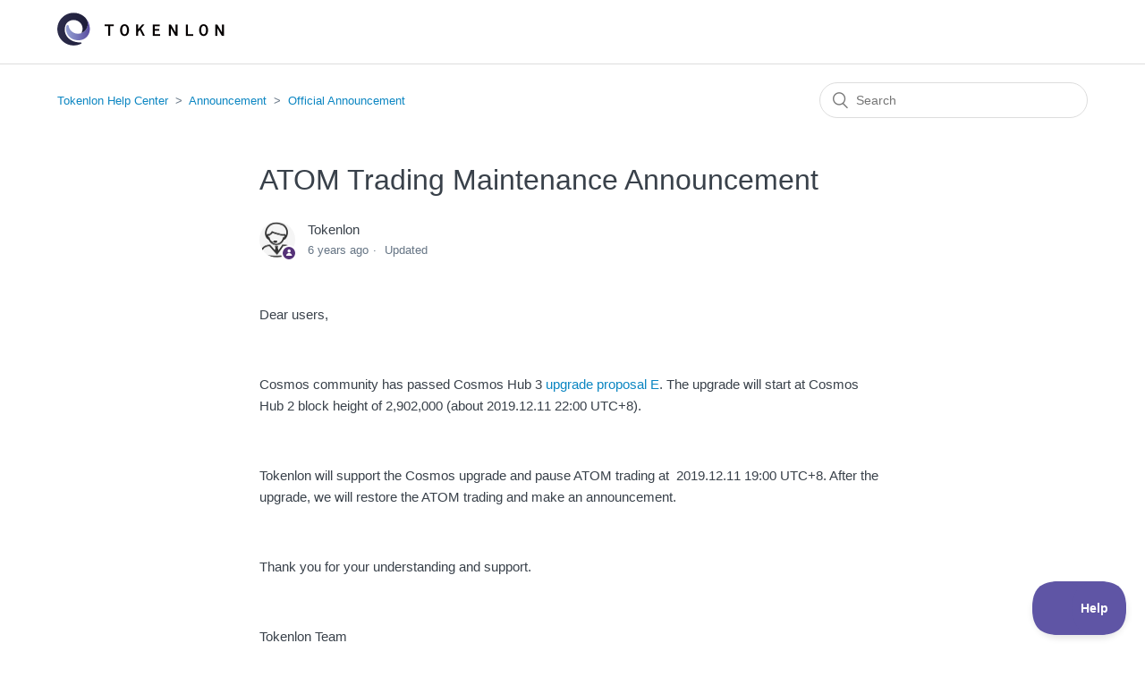

--- FILE ---
content_type: text/html; charset=utf-8
request_url: https://support.tokenlon.im/hc/en-us/articles/360037407232-ATOM-Trading-Maintenance-Announcement
body_size: 4297
content:
<!DOCTYPE html>
<html dir="ltr" lang="en-US">
<head>
  <meta charset="utf-8" />
  <!-- v26800 -->


  <title>ATOM Trading Maintenance Announcement &ndash; Tokenlon Help Center</title>

  <meta name="csrf-param" content="authenticity_token">
<meta name="csrf-token" content="">

  <meta name="description" content="Dear users,   Cosmos community has passed Cosmos Hub 3 upgrade proposal E. The upgrade will start at Cosmos Hub 2 block height of..." /><meta property="og:image" content="https://support.tokenlon.im/hc/theming_assets/01HZP6ACWWGMV16GTG61EJBK4G" />
<meta property="og:type" content="website" />
<meta property="og:site_name" content="Tokenlon Help Center" />
<meta property="og:title" content="ATOM Trading Maintenance Announcement" />
<meta property="og:description" content="Dear users,
 
Cosmos community has passed Cosmos Hub 3 upgrade proposal E. The upgrade will start at Cosmos Hub 2 block height of 2,902,000 (about 2019.12.11 22:00 UTC+8).
 
Tokenlon will support t..." />
<meta property="og:url" content="https://support.tokenlon.im/hc/en-us/articles/360037407232-ATOM-Trading-Maintenance-Announcement" />
<link rel="canonical" href="https://support.tokenlon.im/hc/en-us/articles/360037407232-ATOM-Trading-Maintenance-Announcement">
<link rel="alternate" hreflang="en-us" href="https://support.tokenlon.im/hc/en-us/articles/360037407232-ATOM-Trading-Maintenance-Announcement">
<link rel="alternate" hreflang="x-default" href="https://support.tokenlon.im/hc/zh-cn/articles/360037407232-Tokenlon-ATOM-%E4%BA%A4%E6%98%93%E7%BB%B4%E6%8A%A4%E5%85%AC%E5%91%8A">
<link rel="alternate" hreflang="zh-cn" href="https://support.tokenlon.im/hc/zh-cn/articles/360037407232-Tokenlon-ATOM-%E4%BA%A4%E6%98%93%E7%BB%B4%E6%8A%A4%E5%85%AC%E5%91%8A">

  <link rel="stylesheet" href="//static.zdassets.com/hc/assets/application-f34d73e002337ab267a13449ad9d7955.css" media="all" id="stylesheet" />
    <!-- Entypo pictograms by Daniel Bruce — www.entypo.com -->
    <link rel="stylesheet" href="//static.zdassets.com/hc/assets/theming_v1_support-e05586b61178dcde2a13a3d323525a18.css" media="all" />
  <link rel="stylesheet" type="text/css" href="/hc/theming_assets/9417983/360002752412/style.css?digest=27291019795988">

  <link rel="icon" type="image/x-icon" href="/hc/theming_assets/01HZP6AD19XBJMTGP9KPRE9W7C">

    <script src="//static.zdassets.com/hc/assets/jquery-09d07e20ce042ef10e301661ad1f316c.js"></script>
    

  <meta content="width=device-width, initial-scale=1.0" name="viewport" />
<script async src="https://www.googletagmanager.com/gtag/js?id=UA-144903049-12"></script>
  <script type="text/javascript" src="/hc/theming_assets/9417983/360002752412/script.js?digest=27291019795988"></script>
</head>
<body class="">
  
  
  

  <header class="header">
  <div class="logo">
    <a title="Home" href="/hc/en-us">
      <img src="/hc/theming_assets/01HZP6ACWWGMV16GTG61EJBK4G" alt="Tokenlon Help Center Help Center home page">
    </a>
  </div>
  <div class="nav-wrapper">
    
  </div>
</header>


  <main role="main">
    <div class="container-divider"></div>
<div class="container">
  <nav class="sub-nav">
    <ol class="breadcrumbs">
  
    <li title="Tokenlon Help Center">
      
        <a href="/hc/en-us">Tokenlon Help Center</a>
      
    </li>
  
    <li title="Announcement">
      
        <a href="/hc/en-us/categories/360002021512-Announcement">Announcement</a>
      
    </li>
  
    <li title="Official Announcement">
      
        <a href="/hc/en-us/sections/360006312912-Official-Announcement">Official Announcement</a>
      
    </li>
  
</ol>

    <form role="search" class="search" data-search="" action="/hc/en-us/search" accept-charset="UTF-8" method="get"><input type="hidden" name="utf8" value="&#x2713;" autocomplete="off" /><input type="hidden" name="category" id="category" value="360002021512" autocomplete="off" />
<input type="search" name="query" id="query" placeholder="Search" aria-label="Search" /></form>
  </nav>

  <div class="article-container" id="article-container">
    <section class="article-sidebar">
      
    </section>

    <article class="article">
      <header class="article-header">
        <h1 title="ATOM Trading Maintenance Announcement" class="article-title">
          ATOM Trading Maintenance Announcement
          
        </h1>

        <div class="article-author">
          
            <div class="avatar article-avatar">
              
                <span class="icon-agent"></span>
              
              <img src="https://support.tokenlon.im/system/photos/360334823692/Snipaste_2019-08-27_12-14-14.jpg" alt="" class="user-avatar"/>
            </div>
          
          <div class="article-meta">
            
              
                Tokenlon
              
            

            <ul class="meta-group">
              
                <li class="meta-data"><time datetime="2019-12-11T03:49:42Z" title="2019-12-11T03:49:42Z" data-datetime="relative">December 11, 2019 03:49</time></li>
                <li class="meta-data">Updated</li>
              
            </ul>
          </div>
        </div>

        
      </header>

      <section class="article-info">
        <div class="article-content">
          <div class="article-body"><p><span style="font-weight: 400;">Dear users,</span></p>
<p>&nbsp;</p>
<p><span style="font-weight: 400;">Cosmos community has passed Cosmos Hub 3 </span><a href="https://hubble.figment.network/cosmos/chains/cosmoshub-2/governance/proposals/19"><span style="font-weight: 400;">upgrade proposal E</span></a><span style="font-weight: 400;">. The upgrade will start at Cosmos Hub 2 block height of 2,902,000 (about 2019.12.11 22:00 UTC+8).</span></p>
<p>&nbsp;</p>
<p><span style="font-weight: 400;">Tokenlon will support the Cosmos upgrade and pause ATOM trading at&nbsp; 2019.12.11 19:00 UTC+8. After the upgrade, we will restore the ATOM trading and make an announcement.&nbsp;</span></p>
<p>&nbsp;</p>
<p><span style="font-weight: 400;">Thank you for your understanding and support.</span></p>
<p>&nbsp;</p>
<p><span style="font-weight: 400;">Tokenlon Team</span></p>
<p><span style="font-weight: 400;">2019.12.11</span></p></div>

          <div class="article-attachments">
            <ul class="attachments">
              
            </ul>
          </div>
        </div>
      </section>

      <footer>
        <div class="article-footer">
          
          
        </div>
        
          <div class="article-votes">
            <span class="article-votes-question">Was this article helpful?</span>
            <div class="article-votes-controls" role='radiogroup'>
              <a class="button article-vote article-vote-up" data-helper="vote" data-item="article" data-type="up" data-id="360037407232" data-upvote-count="16" data-vote-count="19" data-vote-sum="13" data-vote-url="/hc/en-us/articles/360037407232/vote" data-value="null" data-label="16 out of 19 found this helpful" data-selected-class="null" aria-selected="false" role="radio" rel="nofollow" title="Yes" href="#"></a>
              <a class="button article-vote article-vote-down" data-helper="vote" data-item="article" data-type="down" data-id="360037407232" data-upvote-count="16" data-vote-count="19" data-vote-sum="13" data-vote-url="/hc/en-us/articles/360037407232/vote" data-value="null" data-label="16 out of 19 found this helpful" data-selected-class="null" aria-selected="false" role="radio" rel="nofollow" title="No" href="#"></a>
            </div>
            <small class="article-votes-count">
              <span class="article-vote-label" data-helper="vote" data-item="article" data-type="label" data-id="360037407232" data-upvote-count="16" data-vote-count="19" data-vote-sum="13" data-vote-url="/hc/en-us/articles/360037407232/vote" data-value="null" data-label="16 out of 19 found this helpful">16 out of 19 found this helpful</span>
            </small>
          </div>
        

        <div class="article-more-questions">
          Have more questions? <a href="/hc/en-us/requests/new">Submit a request</a>
        </div>
        <div class="article-return-to-top">
          <a href="#article-container">Return to top<span class="icon-arrow-up"></span></a>
        </div>
      </footer>

      <section class="article-relatives">
        
        
          
  <section class="related-articles">
    
      <h3 class="related-articles-title">Related articles</h3>
    
    <ul>
      
        <li>
          <a href="/hc/en-us/related/click?data=[base64]%3D--a6b3ac9a318b97fb5b7bfadc9744e5983b0f6e56" rel="nofollow">System Maintenance In Progress</a>
        </li>
      
    </ul>
  </section>


        
      </section>
      
    </article>
  </div>
</div>

  </main>

  <footer class="footer">
  <div class="footer-inner">
    <a title="Home" href="/hc/en-us">Tokenlon Help Center</a>

    <div class="footer-language-selector">
      
        <div class="dropdown language-selector">
          <button class="dropdown-toggle" aria-haspopup="true">
            English (US)
          </button>
          <span class="dropdown-menu dropdown-menu-end" role="menu">
            
              <a href="/hc/change_language/zh-cn?return_to=%2Fhc%2Fzh-cn%2Farticles%2F360037407232-Tokenlon-ATOM-%25E4%25BA%25A4%25E6%2598%2593%25E7%25BB%25B4%25E6%258A%25A4%25E5%2585%25AC%25E5%2591%258A" dir="ltr" rel="nofollow" role="menuitem">
                简体中文
              </a>
            
          </span>
        </div>
      
    </div>
  </div>
</footer>



  <!-- / -->

  
  <script src="//static.zdassets.com/hc/assets/en-us.404652bbf2e628fcc3e0.js"></script>
  

  <script type="text/javascript">
  /*

    Greetings sourcecode lurker!

    This is for internal Zendesk and legacy usage,
    we don't support or guarantee any of these values
    so please don't build stuff on top of them.

  */

  HelpCenter = {};
  HelpCenter.account = {"subdomain":"tokenlon","environment":"production","name":"Tokenlon"};
  HelpCenter.user = {"identifier":"da39a3ee5e6b4b0d3255bfef95601890afd80709","email":null,"name":"","role":"anonymous","avatar_url":"https://assets.zendesk.com/hc/assets/default_avatar.png","is_admin":false,"organizations":[],"groups":[]};
  HelpCenter.internal = {"asset_url":"//static.zdassets.com/hc/assets/","web_widget_asset_composer_url":"https://static.zdassets.com/ekr/snippet.js","current_session":{"locale":"en-us","csrf_token":null,"shared_csrf_token":null},"usage_tracking":{"event":"article_viewed","data":"BAh7CDoLbG9jYWxlSSIKZW4tdXMGOgZFVDoPYXJ0aWNsZV9pZGwrCADa5tNTADoKX21ldGF7DDoPYWNjb3VudF9pZGkD/7SPOhNoZWxwX2NlbnRlcl9pZGwrCMsjtdFTADoNYnJhbmRfaWRsKwicD9bRUwA6DHVzZXJfaWQwOhN1c2VyX3JvbGVfbmFtZUkiDkFOT05ZTU9VUwY7BlQ7AEkiCmVuLXVzBjsGVDoaYW5vbnltb3VzX3RyYWNraW5nX2lkMA==--ae4436083defc87f6426e6dc1dbf5bfe0e983316","url":"https://support.tokenlon.im/hc/activity"},"current_record_id":"360037407232","current_record_url":"/hc/en-us/articles/360037407232-ATOM-Trading-Maintenance-Announcement","current_record_title":"ATOM Trading Maintenance Announcement","current_text_direction":"ltr","current_brand_id":360002752412,"current_brand_name":"Tokenlon","current_brand_url":"https://tokenlon.zendesk.com","current_brand_active":true,"current_path":"/hc/en-us/articles/360037407232-ATOM-Trading-Maintenance-Announcement","show_autocomplete_breadcrumbs":true,"user_info_changing_enabled":false,"has_user_profiles_enabled":false,"has_end_user_attachments":false,"user_aliases_enabled":false,"has_anonymous_kb_voting":true,"has_multi_language_help_center":true,"show_at_mentions":false,"embeddables_config":{"embeddables_web_widget":false,"embeddables_help_center_auth_enabled":false,"embeddables_connect_ipms":false},"answer_bot_subdomain":"static","gather_plan_state":"subscribed","has_article_verification":false,"has_gather":true,"has_ckeditor":false,"has_community_enabled":false,"has_community_badges":false,"has_community_post_content_tagging":false,"has_gather_content_tags":false,"has_guide_content_tags":true,"has_user_segments":true,"has_answer_bot_web_form_enabled":false,"has_garden_modals":false,"theming_cookie_key":"hc-da39a3ee5e6b4b0d3255bfef95601890afd80709-2-preview","is_preview":false,"has_search_settings_in_plan":true,"theming_api_version":1,"theming_settings":{"brand_color":"rgba(85, 50, 120, 1)","brand_text_color":"rgba(255, 255, 255, 1)","text_color":"rgba(57, 65, 74, 1)","link_color":"rgba(12, 134, 194, 1)","background_color":"#FFFFFF","heading_font":"-apple-system, BlinkMacSystemFont, 'Segoe UI', Helvetica, Arial, sans-serif","text_font":"-apple-system, BlinkMacSystemFont, 'Segoe UI', Helvetica, Arial, sans-serif","logo":"/hc/theming_assets/01HZP6ACWWGMV16GTG61EJBK4G","favicon":"/hc/theming_assets/01HZP6AD19XBJMTGP9KPRE9W7C","homepage_background_image":"/hc/theming_assets/01HZP6ADFW6RV71PJ6HYNWTTRV","community_background_image":"/hc/theming_assets/01HZP6ADYSZW15CPEB3ACRJNHR","community_image":"/hc/theming_assets/01HZP6AEB07B2F81R6EVE6EX9X","instant_search":false,"scoped_kb_search":true,"scoped_community_search":true,"show_recent_activity":true,"show_articles_in_section":false,"show_article_author":true,"show_article_comments":false,"show_follow_article":false,"show_recently_viewed_articles":false,"show_related_articles":true,"show_article_sharing":false,"show_follow_section":false,"show_follow_post":false,"show_post_sharing":false,"show_follow_topic":false},"has_pci_credit_card_custom_field":false,"help_center_restricted":false,"is_assuming_someone_else":false,"flash_messages":[],"user_photo_editing_enabled":true,"user_preferred_locale":"zh-cn","base_locale":"en-us","login_url":"https://tokenlon.zendesk.com/access?brand_id=360002752412\u0026return_to=https%3A%2F%2Fsupport.tokenlon.im%2Fhc%2Fen-us%2Farticles%2F360037407232-ATOM-Trading-Maintenance-Announcement","has_alternate_templates":false,"has_custom_statuses_enabled":false,"has_hc_generative_answers_setting_enabled":true,"has_generative_search_with_zgpt_enabled":false,"has_suggested_initial_questions_enabled":false,"has_guide_service_catalog":false,"has_service_catalog_search_poc":false,"has_service_catalog_itam":false,"has_csat_reverse_2_scale_in_mobile":false,"has_knowledge_navigation":false,"has_unified_navigation":false,"has_csat_bet365_branding":false,"version":"v26800","dev_mode":false};
</script>

  
  <script src="//static.zdassets.com/hc/assets/moment-4ef0d82f9fc65c8a28f659aa3430955f.js"></script>
  <script src="//static.zdassets.com/hc/assets/hc_enduser-347eb0c5a3187870c471c03bd17bf266.js"></script>
  
  
</body>
</html>

--- FILE ---
content_type: text/javascript
request_url: https://static.zdassets.com/hc/assets/subscribe-f5bc6133ca3de7fb670d0b8b6f56270e.js
body_size: 2247
content:
"use strict";(self.webpackChunkhelp_center=self.webpackChunkhelp_center||[]).push([[33321],{31136:function(e,n,t){t.r(n),t.d(n,{default:function(){return P}});var r=t(49763),i=t.n(r),o=t(96540),s=t(40961),a=t(15493),l=t.n(a),c=t(49859),u=t(5773),p=t(34963),A=t(71426),d=t.n(A),b=t(48079),f=t.n(b),h=t(50697),x=t.n(h),m=t(26100),w=t.n(m),v=t(96319),E=t.n(v),g=t(78928),C=t.n(g),B=t(36751),y=t.n(B),k=t(44828),_=t.n(k),S=t(5556),O=t.n(S),R=t(84354),T=t.n(R),q=t(58327),D=t(47130),W=t(89677),X=t(23619),j=t(18784),N=t(85072),z=t.n(N),Q=t(6704),Y={insert:"head",singleton:!1},J=(z()(Q.A,Y),Q.A.locals||{});function M(e,n){var t=x()(e);if(w()){var r=w()(e);n&&(r=E()(r).call(r,(function(n){return C()(e,n).enumerable}))),t.push.apply(t,r)}return t}function U(e){for(var n=1;n<arguments.length;n++){var t=null!=arguments[n]?arguments[n]:{};n%2?M(Object(t),!0).forEach((function(n){(0,c.A)(e,n,t[n])})):y()?Object.defineProperties(e,y()(t)):M(Object(t)).forEach((function(n){Object.defineProperty(e,n,C()(t,n))}))}return e}var F=function(){var e=(0,p.A)(_().mark((function e(n,t){var r;return _().wrap((function(e){for(;;)switch(e.prev=e.next){case 0:return e.t0=fetch,e.t1=n,e.t2=t,e.next=5,(0,q.S3)();case 5:return e.t3=e.sent,e.t4={"X-CSRF-Token":e.t3},e.t5={method:e.t2,credentials:"same-origin",headers:e.t4},e.next=10,(0,e.t0)(e.t1,e.t5);case 10:if((r=e.sent).ok){e.next=13;break}throw new Error(r.statusText);case 13:case"end":return e.stop()}}),e)})));return function(n,t){return e.apply(this,arguments)}}(),V={section:T()("txt.help_center.views.user.following.type.section"),article:T()("txt.help_center.views.user.following.type.article"),topic:T()("txt.help_center.views.user.following.type.topic"),post:T()("txt.help_center.views.user.following.type.community_post"),question:T()("txt.help_center.views.user.following.type.question"),user:T()("txt.help_center.views.user.following.type.user")};function K(e){var n=e.url,t=(0,o.useState)(e.options),r=(0,u.A)(t,2),i=r[0],s=r[1],a=(0,o.useState)(e.isSubscribed),l=(0,u.A)(a,2),c=l[0],A=l[1],b=(0,o.useState)(e.followerCount||0),h=(0,u.A)(b,2),x=h[0],m=h[1],w="anonymous"!==W.A.get("user.role"),v=null==i?void 0:d()(i).call(i,(function(e){return e.selected})),E="subscriptons-description-".concat(Math.random()),g="follow-button-".concat(Math.random()),C=function(){var e=(0,p.A)(_().mark((function e(t){var r;return _().wrap((function(e){for(;;)switch(e.prev=e.next){case 0:return r=c,A(!0),s(null==i?void 0:f()(i).call(i,(function(e){return U(U({},e),{},{selected:e===t})}))),void 0===x||c||m(x+1),e.prev=4,e.next=7,F((null==t?void 0:t.url)||n,"POST");case 7:e.next=15;break;case 9:e.prev=9,e.t0=e.catch(4),j.$.push({type:"error",title:T()("txt.help_center.views.subscribe.error_message")}),A(r),s(null==i?void 0:f()(i).call(i,(function(e){return U(U({},e),{},{selected:e===v})}))),void 0===x||r||m(x);case 15:case"end":return e.stop()}}),e,null,[[4,9]])})));return function(n){return e.apply(this,arguments)}}(),B=function(){var e=(0,p.A)(_().mark((function e(){return _().wrap((function(e){for(;;)switch(e.prev=e.next){case 0:return A(!1),s(null==i?void 0:f()(i).call(i,(function(e){return U(U({},e),{},{selected:!1})}))),void 0!==x&&m(Math.max(x-1,0)),e.prev=3,e.next=6,F(n,"DELETE");case 6:e.next=14;break;case 8:e.prev=8,e.t0=e.catch(3),j.$.push({type:"error",title:T()("txt.help_center.views.subscribe.error_message")}),A(!0),s(null==i?void 0:f()(i).call(i,(function(e){return U(U({},e),{},{selected:e===v})}))),void 0!==x&&m(x);case 14:case"end":return e.stop()}}),e,null,[[3,8]])})));return function(){return e.apply(this,arguments)}}(),y=function(){w&&!i&&(c?B():C())},k=V[e.item],S=c?i?T()("txt.help_center.views.section._subscription.following"):T()("txt.help_center.views.section._subscription.unfollow"):T()("txt.help_center.views.section._subscription.follow"),O=c?i?T()("txt.help_center.views.item._subscription.following",{item:k}):T()("txt.help_center.views.item._subscription.unfollow",{item:k}):T()("txt.help_center.views.item._subscription.follow",{item:k}),R="Section"===k?O:T()("txt.help_center.views.section._subscription.aria_description",{count:x});return w&&i?o.createElement(X.W1,null,o.createElement(X.IU,{onClick:y,"data-auth-action":w?void 0:"signin",id:g,"data-follower-count":x,"data-selected":c,"aria-describedby":E,"aria-label":O},S),o.createElement("span",{className:J.invisible,id:E},R),o.createElement(X.cO,{className:J.list,"aria-labelledby":g},f()(i).call(i,(function(e){return o.createElement(X.Dr,{key:e.url,className:J.item,onSelect:function(){return C(e)},role:"menuitemcheckbox","aria-checked":e.selected?"true":"false"},e.label,e.selected&&o.createElement(o.Fragment,null,o.createElement("span",{className:J.spacer}),o.createElement(D.A,{"aria-hidden":!0})))})),c&&o.createElement(X.Dr,{key:n,className:J.item,onSelect:B,role:"menuitemcheckbox"},T()("txt.help_center.views.section._subscription.unfollow")))):o.createElement(o.Fragment,null,o.createElement("button",{type:"button",onClick:y,id:g,"data-auth-action":w?void 0:"signin","data-follower-count":x,"data-selected":c,"aria-describedby":E,"aria-label":O,"aria-pressed":i?null:c},S),o.createElement("span",{className:J.invisible,id:E},R))}function P(){var e=document.querySelectorAll("[data-helper='subscribe']");i()(e).forEach((function(e){var n=e.getAttribute("data-json"),t=l()(JSON.parse(n));e.removeAttribute("data-helper"),e.removeAttribute("data-json"),s.render(o.createElement(K,t),e)}))}K.propTypes={item:O().string.isRequired,url:O().string.isRequired,isSubscribed:O().bool.isRequired,followerCount:O().number,options:O().arrayOf(O().shape({label:O().string.isRequired,url:O().string.isRequired,selected:O().bool.isRequired}))}},6704:function(e,n,t){var r=t(71354),i=t.n(r),o=t(76314),s=t.n(o)()(i());s.push([e.id,":root {\n  --reach-menu-button: 1;\n}\n\n.vb0q01gYhxX6xjoZDd0O4Qb7TxhiDaKD {\n  background: #fff;\n  border: 1px solid rgb(216, 216, 216);\n  border-radius: 3px;\n  box-shadow: 0 1px 5px rgba(0, 0, 0, 0.1);\n  font-size: 14px;\n  font-style: normal;\n  font-weight: normal;\n  left: 0;\n  min-width: 170px;\n  outline: none;\n  padding: 10px 0;\n  z-index: 1000;\n}\n\n.OZgYUTQTaNinWRRb5SyjeQ8WEtA09RuF {\n  color: #333;\n  cursor: pointer;\n  display: block;\n  padding: 7px 40px 7px 20px;\n  white-space: nowrap;\n}\n\n.p1JvbEyYxbSfz1_7MmGKUQzT0SOap8Vu {\n  display: inline-block;\n  width: 10px;\n}\n\n.IJDXXdfgVXcY6MRd9u66HghwrbdhBtJv {\n  position: absolute;\n  top: auto;\n  overflow: hidden;\n  clip: rect(1px, 1px, 1px, 1px);\n  width: 1px;\n  height: 1px;\n  white-space: nowrap;\n}\n","",{version:3,sources:["webpack://./ui/components/Subscribe/index.css"],names:[],mappings:"AAAA;EACE,sBAAsB;AACxB;;AAEA;EACE,gBAAgB;EAChB,oCAAoC;EACpC,kBAAkB;EAClB,wCAAwC;EACxC,eAAe;EACf,kBAAkB;EAClB,mBAAmB;EACnB,OAAO;EACP,gBAAgB;EAChB,aAAa;EACb,eAAe;EACf,aAAa;AACf;;AAEA;EACE,WAAW;EACX,eAAe;EACf,cAAc;EACd,0BAA0B;EAC1B,mBAAmB;AACrB;;AAEA;EACE,qBAAqB;EACrB,WAAW;AACb;;AAEA;EACE,kBAAkB;EAClB,SAAS;EACT,gBAAgB;EAChB,8BAA8B;EAC9B,UAAU;EACV,WAAW;EACX,mBAAmB;AACrB",sourcesContent:[":root {\n  --reach-menu-button: 1;\n}\n\n.list {\n  background: #fff;\n  border: 1px solid rgb(216, 216, 216);\n  border-radius: 3px;\n  box-shadow: 0 1px 5px rgba(0, 0, 0, 0.1);\n  font-size: 14px;\n  font-style: normal;\n  font-weight: normal;\n  left: 0;\n  min-width: 170px;\n  outline: none;\n  padding: 10px 0;\n  z-index: 1000;\n}\n\n.item {\n  color: #333;\n  cursor: pointer;\n  display: block;\n  padding: 7px 40px 7px 20px;\n  white-space: nowrap;\n}\n\n.spacer {\n  display: inline-block;\n  width: 10px;\n}\n\n.invisible {\n  position: absolute;\n  top: auto;\n  overflow: hidden;\n  clip: rect(1px, 1px, 1px, 1px);\n  width: 1px;\n  height: 1px;\n  white-space: nowrap;\n}\n"],sourceRoot:""}]),s.locals={list:"vb0q01gYhxX6xjoZDd0O4Qb7TxhiDaKD",item:"OZgYUTQTaNinWRRb5SyjeQ8WEtA09RuF",spacer:"p1JvbEyYxbSfz1_7MmGKUQzT0SOap8Vu",invisible:"IJDXXdfgVXcY6MRd9u66HghwrbdhBtJv"},n.A=s}}]);

--- FILE ---
content_type: text/javascript
request_url: https://static.zdassets.com/hc/assets/17906-7eaf85f2012c669a66b5861ba0679d76.js
body_size: 2098
content:
/*! For license information please see 17906-7eaf85f2012c669a66b5861ba0679d76.js.LICENSE.txt */
(self.webpackChunkhelp_center=self.webpackChunkhelp_center||[]).push([[17906,61742,22597],{47130:function(t,n,e){"use strict";var r,o=e(96540);function u(){return u=Object.assign?Object.assign.bind():function(t){for(var n=1;n<arguments.length;n++){var e=arguments[n];for(var r in e)({}).hasOwnProperty.call(e,r)&&(t[r]=e[r])}return t},u.apply(null,arguments)}n.A=function(t){return o.createElement("svg",u({xmlns:"http://www.w3.org/2000/svg",width:12,height:12,viewBox:"0 0 12 12"},t),r||(r=o.createElement("path",{fill:"none",stroke:"currentColor",strokeLinecap:"round",strokeLinejoin:"round",strokeWidth:2,d:"M1 7l3 3 7-7"})))}},78081:function(t,n,e){var r=e(2956);t.exports=r},42795:function(t,n,e){var r=e(5926);t.exports=r},134:function(t,n,e){e(60990);var r=e(15296);t.exports=r("Function").bind},31275:function(t,n,e){var r=e(63381),o=e(134),u=Function.prototype;t.exports=function(t){var n=t.bind;return t===u||r(u,t)&&n===u.bind?o:n}},14299:function(t,n,e){e(54079);var r=e(87675).Object,o=t.exports=function(t,n){return r.getOwnPropertyDescriptor(t,n)};r.getOwnPropertyDescriptor.sham&&(o.sham=!0)},88014:function(t,n,e){e(7450);var r=e(87675);t.exports=r.Object.getOwnPropertyDescriptors},79069:function(t,n,e){e(87375);var r=e(87675);t.exports=r.Object.getOwnPropertySymbols},99768:function(t,n,e){e(69676);var r=e(87675);t.exports=r.Object.keys},99992:function(t,n,e){t.exports=e(12698)},35930:function(t,n,e){t.exports=e(83060)},12698:function(t,n,e){var r=e(78081);t.exports=r},83060:function(t,n,e){var r=e(42795);t.exports=r},32026:function(t,n,e){"use strict";var r=e(49036),o=e(30182),u=e(45774),c=e(14373),i=e(20820),f=e(35164),a=Function,s=r([].concat),l=r([].join),p={},v=function(t,n,e){if(!c(p,n)){for(var r=[],o=0;o<n;o++)r[o]="a["+o+"]";p[n]=a("C,a","return new C("+l(r,",")+")")}return p[n](t,e)};t.exports=f?a.bind:function(t){var n=o(this),e=n.prototype,r=i(arguments,1),c=function(){var e=s(r,i(arguments));return this instanceof c?v(n,e.length,e):n.apply(t,e)};return u(e)&&(c.prototype=e),c}},60990:function(t,n,e){var r=e(61938),o=e(32026);r({target:"Function",proto:!0,forced:Function.bind!==o},{bind:o})},54079:function(t,n,e){var r=e(61938),o=e(97131),u=e(69441),c=e(45687).f,i=e(85560),f=o((function(){c(1)}));r({target:"Object",stat:!0,forced:!i||f,sham:!i},{getOwnPropertyDescriptor:function(t,n){return c(u(t),n)}})},7450:function(t,n,e){var r=e(61938),o=e(85560),u=e(68195),c=e(69441),i=e(45687),f=e(58724);r({target:"Object",stat:!0,sham:!o},{getOwnPropertyDescriptors:function(t){for(var n,e,r=c(t),o=i.f,a=u(r),s={},l=0;a.length>l;)void 0!==(e=o(r,n=a[l++]))&&f(s,n,e);return s}})},69676:function(t,n,e){var r=e(61938),o=e(55809),u=e(55556);r({target:"Object",stat:!0,forced:e(97131)((function(){u(1)}))},{keys:function(t){return u(o(t))}})},2956:function(t,n,e){var r=e(31275);t.exports=r},5234:function(t,n,e){var r=e(14299);t.exports=r},85777:function(t,n,e){var r=e(88014);t.exports=r},96158:function(t,n,e){var r=e(79069);t.exports=r},13959:function(t,n,e){var r=e(99768);t.exports=r},22799:function(t,n){"use strict";var e=60103,r=60106,o=60107,u=60108,c=60114,i=60109,f=60110,a=60112,s=60113,l=60120,p=60115,v=60116,d=60121,y=60122,b=60117,h=60129,m=60131;if("function"==typeof Symbol&&Symbol.for){var w=Symbol.for;e=w("react.element"),r=w("react.portal"),o=w("react.fragment"),u=w("react.strict_mode"),c=w("react.profiler"),i=w("react.provider"),f=w("react.context"),a=w("react.forward_ref"),s=w("react.suspense"),l=w("react.suspense_list"),p=w("react.memo"),v=w("react.lazy"),d=w("react.block"),y=w("react.server.block"),b=w("react.fundamental"),h=w("react.debug_trace_mode"),m=w("react.legacy_hidden")}function x(t){if("object"==typeof t&&null!==t){var n=t.$$typeof;switch(n){case e:switch(t=t.type){case o:case c:case u:case s:case l:return t;default:switch(t=t&&t.$$typeof){case f:case a:case v:case p:case i:return t;default:return n}}case r:return n}}}n.isFragment=function(t){return x(t)===o},n.isValidElementType=function(t){return"string"==typeof t||"function"==typeof t||t===o||t===c||t===h||t===u||t===s||t===l||t===m||"object"==typeof t&&null!==t&&(t.$$typeof===v||t.$$typeof===p||t.$$typeof===i||t.$$typeof===f||t.$$typeof===a||t.$$typeof===b||t.$$typeof===d||t[0]===y)},n.typeOf=x},44363:function(t,n,e){"use strict";t.exports=e(22799)},78928:function(t,n,e){t.exports=e(5234)},36751:function(t,n,e){t.exports=e(85777)},26100:function(t,n,e){t.exports=e(96158)},50697:function(t,n,e){t.exports=e(13959)},63032:function(t,n,e){t.exports=e(99992)},39610:function(t,n,e){t.exports=e(35930)},97032:function(t,n,e){"use strict";e.d(n,{A:function(){return u}});var r=e(39610),o=e(63032);function u(){var t;return u=r?o(t=r).call(t):function(t){for(var n=1;n<arguments.length;n++){var e=arguments[n];for(var r in e)Object.prototype.hasOwnProperty.call(e,r)&&(t[r]=e[r])}return t},u.apply(this,arguments)}},16144:function(t,n,e){"use strict";var r;e.d(n,{B:function(){return s}});var o=e(96540),u=e(83224),c=!1,i=0;function f(){return++i}var a=(r||(r=e.t(o,2)))["useId".toString()];function s(t){if(void 0!==a){let n=a();return t??n}let n=t??(c?f():null),[e,r]=o.useState(n);return(0,u.Es)((()=>{null===e&&r(f())}),[]),o.useEffect((()=>{!1===c&&(c=!0)}),[]),t??e??void 0}},83224:function(t,n,e){"use strict";e.d(n,{CH:function(){return b},Es:function(){return h},Kg:function(){return f},Kr:function(){return w},Lm:function(){return c},M4:function(){return d},TW:function(){return l},Tn:function(){return i},ZC:function(){return m},lQ:function(){return y},mK:function(){return u},nO:function(){return v},q6:function(){return p},sC:function(){return s}});var r=e(96540);function o(){return!("undefined"==typeof window||!window.document||!window.document.createElement)}function u(t,n){return e=>{if(t&&t(e),!e.defaultPrevented)return n(e)}}function c(t){return"boolean"==typeof t}function i(t){return!(!t||"[object Function]"!={}.toString.call(t))}function f(t){return"string"==typeof t}function a(t,n){if(null!=t)if(i(t))t(n);else try{t.current=n}catch(e){throw new Error(`Cannot assign value "${n}" to ref "${t}"`)}}function s(...t){return(0,r.useCallback)((n=>{for(let e of t)a(e,n)}),t)}function l(t){return o()?t?t.ownerDocument:document:null}function p(t,n){let e=r.createContext(n);function o(t){let{children:n,...o}=t,u=r.useMemo((()=>o),Object.values(o));return r.createElement(e.Provider,{value:u},n)}return e.displayName=`${t}Context`,o.displayName=`${t}Provider`,[o,function(o){let u=r.useContext(e);if(u)return u;if(n)return n;throw Error(`${o} must be rendered inside of a ${t} component.`)}]}function v(t){return"which"in t?3===t.which:"button"in t&&2===t.button}function d(...t){return t.filter((t=>null!=t)).join("--")}function y(){}function b(){let[,t]=(0,r.useState)(Object.create(null));return(0,r.useCallback)((()=>{t(Object.create(null))}),[])}var h=o()?r.useLayoutEffect:r.useEffect;function m(t){const n=(0,r.useRef)(null);return(0,r.useEffect)((()=>{n.current=t}),[t]),n.current}function w(t,n){let[e,o]=(0,r.useState)(n);return[e,(0,r.useCallback)((n=>{t.current=n,o(n)}),[])]}}}]);